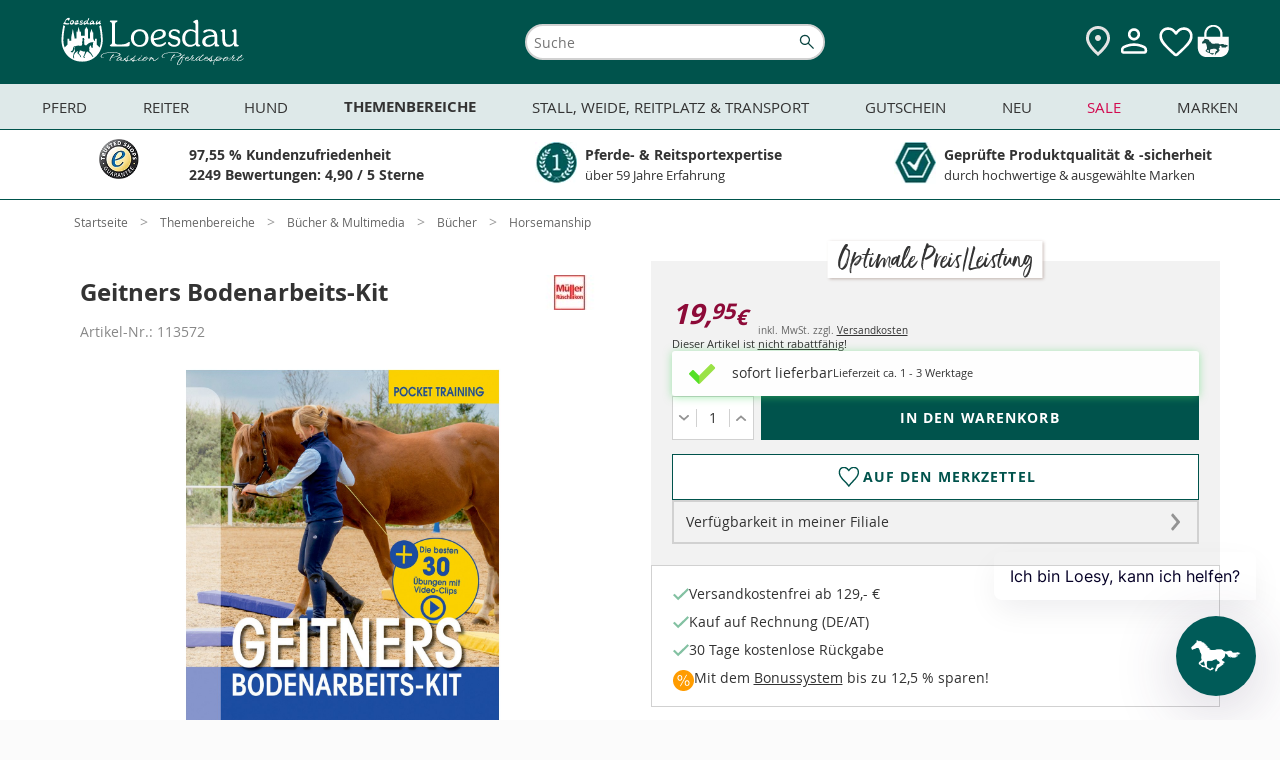

--- FILE ---
content_type: text/html; charset=UTF-8
request_url: https://www.loesdau.de/versandinformationen/uebersicht/?plain=1
body_size: 4255
content:
<!DOCTYPE html>
<html lang="de">
<head>
				<meta charset="utf-8">
	<base href="https://www.loesdau.de/">

	<meta name="referrer" content="origin">

        
	<title>Versandinformationen - Loesdau - Passion Pferdesport</title>

	<style type="text/css" id="skript_styles"></style>
	<script type='text/javascript'>
		
var shopId='loesdau',ToolUrl='https://l-static.de/tools/',sessID='l207gujd3keutdbdn0ecoj61st',themeURLimg='https://cdn.loesdau.de/oxid/shops/loesdau/de/default/images/2016/',abwGroesse='',activeSurvey=false,
    controllerName = 'content', sClass = controllerName, iServerTime = 1769675892;

setInterval(function() {iServerTime++}, 1000);

    var sDeploymentDate = '2026-01-28 08:35:43';

var shopID = '1', langID = 'de', domainURL = "https://www.loesdau.de/";

if( abwGroesse != "" ) { abwGroesse = '<div class="green-msg-inner">'+abwGroesse+'</div>'; }

var showVoucher = true, showTabletBar = true, bEnableTranslator = true, isGermanDeliveryCountry = false;

window.suggestmeyes_loaded = true;

document.getElementById('skript_styles').innerHTML = 'body .no_script { visibility: hidden; position: absolute; top: -200000px; left: -10000px; } .js_only { display: block !important } table.js_only { display: table !important } .inline.js_only { display: inline !important } .altDeliverAddressForm .radio_input.js_only { display: contents !important }';


    
    
    
    
    
    

        var tascSessionPlusVars = {};


if ("IntersectionObserver" in window) {
    var lazyImageObserver = new IntersectionObserver(function (entries, observer) {
        entries.forEach(function (entry) {
            if (entry.isIntersecting) {
                let lazyImage = entry.target;
                lazyImage.src = lazyImage.dataset.src;
                if (lazyImage.hasAttribute('data-srcset')) {
                    lazyImage.srcset = lazyImage.dataset.srcset;
                }
                try {
                    lazyImage.removeAttribute("data-src");
                    lazyImage.classList.remove('lazy-load', 'loading-image');
                    lazyImage.parentNode.classList.remove('loading');
                } catch(e) {console.log(e.message)};

                observer.unobserve(lazyImage);
            }
        });
    }, {rootMargin: "200px 0px 200px 0px"});
}

    
    var sLivechatWidget = 'melibo';


    var couponIdent = '';

	</script>

    <script>let currentEmosPrivacyMode = localStorage.getItem('emos_privacy') || '2';if (currentEmosPrivacyMode.toString() === '1') {localStorage.removeItem('emos_jcvid');} else {localStorage.removeItem('emos_privacy');localStorage.removeItem('emos_jcvid');currentEmosPrivacyMode = localStorage.getItem('emos_privacy') || '2';}</script>

	

                  <meta name="robots" content="noindex, follow">
        
  		<meta name="description" content="Versandinformationen">
    		<meta name="keywords" content="versandinformationen">
  
    	  
	  		<link rel="canonical" href="https://www.loesdau.de/versandinformationen/uebersicht/">
  
	<link rel='icon' type='image/png' href='//l-static.de/images/favicon.png' />
	<!--[if IE]><link rel='shortcut icon' href='//www.loesdau.de/favicon.ico' /><![endif]-->

  
		  

	
	<link rel="stylesheet" type="text/css" href="https://cdn.loesdau.de/out/loesdau/src/css/fonts.css?v=67" media="screen">
<link rel="stylesheet" type="text/css" href="https://cdn.loesdau.de/out/loesdau/src/css/2021/loesdau-desktop.css?v=67" media="screen">
<link rel="stylesheet" type="text/css" href="https://cdn.loesdau.de/out/loesdau/src/css/2024/loesdau.css?v=67" media="screen">
<link rel="stylesheet" type="text/css" href="" media="screen">

	
	


			<script type="text/javascript"><!--
	var ldEcondaAbTests = [];
	if( typeof(window.emos3) === "undefined" ) { window.emos3 = { stored : [], send : function(p){this.stored.push(p);} }; }
	window.emos3.defaults = {};
	window.emos3.defaults.content = "Content\/Versandinformationen";
	window.emos3.defaults.siteid = 1;
	window.emos3.defaults.countryid = "DE";
//--></script>
	
    
</head>
  <!-- OXID eShop Enterprise Edition, Version 6, Shopping Cart System (c) OXID eSales AG 2003 - 2026 - https://www.oxid-esales.com -->
<body id="top" >

	<div id="google_translate_element"></div>

				<div id="container" >
				
					

						
	<div>
		<h1 class="headline">Versandinformationen</h1>
		<style>
.slimbanner{background:#d20a50;color:#fff;text-align:center;font-weight:bold;padding:4px 15px;font-size:14px;}
</style><h1 class="headline">Versandinformationen</h1><div class="hr"></div><p class="intro-text">Wir versenden deine Bestellung mit der Deutschen Post / DHL (innerhalb Deutschland sowie International), der Österreichischen Post (innerhalb Österreich) oder per Spedition (Versand von Speditionsartikeln innerhalb Deutschland und Österreich) zu folgenden Konditionen:</p><h3 class="caption">Deutschland, Österreich & Luxemburg*</h3><table class='standard-table shippingcosts-table'>
<colgroup>
<col width="90%">
<col width="90">
</colgroup>
<tr>
<td>ab <span class="standard-shipping-costs">129</span> EUR Bestellwert (für Verbraucher, ausgenommen Speditionsware, Sperrgut und Futtermittel ab 10 kg.)</td>
<td class='textRechts'>0,00 EUR</td>
</tr>
<tr>
<td>Versandkosten-Pauschale</td>
<td class='textRechts'>5,99 EUR</td>
</tr>
<tr>
<td>Gutscheinversand per E-Mail zum Drucken</td>
<td class='textRechts'>0,00 EUR</td>
</tr>
<tr>
<td>Gutscheinversand per Post</td>
<td class='textRechts'>0,95 EUR</td>
</tr>
<tr>
<td>Versand von Speditionsartikeln mit Spedition (außer Luxemburg)</td>
<td class='textRechts'>59,99 EUR</td>
</tr>
<tr>
<td>Aufschlag für Sperrgut</td>
<td class='textRechts'>16,99 EUR</td>
</tr>
<tr>
<td style="border-bottom:none;">*Nach Luxemburg ist grundsätzlich kein Versand von Futtermitteln über 10kg möglich.</td>
</tr>
</table>
<h3 class="caption">International</h3><table class='standard-table shippingcosts-table'>
<colgroup>
<col width="90%">
<col width="90">
</colgroup>
<tr>
<th colspan='2' class='ALIGNCENTER'>Zone 1</th>
</tr>
<tr>
<td>Andorra, Belgien, Bulgarien, Dänemark, Estland, Finnland, Frankreich, Färöer, Griechenland, Grönland, Guernsey, Irland, Isle of Man, Italien, Jersey, Kroatien, Lettland, Liechtenstein, Litauen, Malta, Monaco, Niederlande, Polen, Portugal, Republik Zypern, Rumänien, Schweden, Schweiz, Slowakei, Slowenien, Spanien, Tschechien, Ungarn, Vatikanstadt, Vereinigtes Königreich</td>
<td class='textRechts'>19,99 EUR</td>
</tr>
<tr>
<th colspan='2' class='ALIGNCENTER'>Zone 2</th>
</tr>
<tr>
<td>Albanien, Armenien, Aserbaidschan, Bosnien und Herzegowina, Gibraltar, Island, Kasachstan, Mazedonien, Montenegro, Norwegen, San Marino, Türkei</td>
<td class='textRechts'>29,99 EUR</td>
</tr>
<tr>
<th colspan='2' class='ALIGNCENTER'>Zone 3</th>
</tr>
<tr>
<td>Ägypten, Algerien, Bahrain, Israel (nicht alle Gebiete), Jemen, Jordanien, Katar, Kuwait, Libanon, Libyen, Marokko, Oman, Serbien, Syrien, Tunesien, Ukraine</td>
<td class='textRechts'>39,99 EUR</td>
</tr>
<tr>
<th colspan='2' class='ALIGNCENTER'>Zone 4</th>
</tr>
<tr>
<td>
Alle nicht oben aufgeführten und nicht unten ausgeschlossenen Länder und Gebiete.
</td>
<td class='textRechts'>49,99 EUR</td>
</tr>
<tr>
<th colspan='2' class='ALIGNCENTER'>In folgende Länder und Gebiete können wir zurzeit leider nicht liefern:</th>
</tr>
<tr>
<td>
Benin, Elfenbeinküste, Equatorinal Guinea, Georgien, Irak, Iran, Kanada, Niger, Tonga, Tschad, USA, Russland, Weißrussland, Gaza, Westjordanland
</td>
<td class='textRechts'></td>
</tr>
</table>
<br>
<p class="content-text">Deine Fragen rund um Lieferung & Versandkosten beantwortet dir gerne das Loesdau Service-Team per E-Mail unter <a href="mailto:reiten@loesdau.de" class="mail" >reiten@loesdau.de</a>, telefonisch unter <a href="tel:+49747694990" ><span class="areacode">07476</span> 9499-0</a> oder per Fax unter der Nummer <a href="fax:+4974769499400" ><span class="areacode">07476</span> 9499-400</a>.</p>
	</div>

	<div style="display:none;"><script type="text/javascript">var emosTrackClicks = true;</script>

<div id="econdaScript"></div>
<script type="text/javascript">
    if( typeof(oEcondaScript) === "undefined" ) {
        var oEcondaScript = document.createElement("script");
                oEcondaScript.type = "text/javascript";
                oEcondaScript.async = true;
                oEcondaScript.src = "https://cdn.loesdau.de/modules/ldtracking/views/loesdau/emos3.js";
        document.getElementById("econdaScript").appendChild(oEcondaScript);
        document.getElementById("econdaScript").id = "econdaScriptLoaded";
    }
</script>
<script type="text/javascript"><!--
	var emospro = {};
	if( typeof(ldReferrer) !== 'undefined' && ldReferrer ) { emospro.customReferrer = ldReferrer; } 
	if( typeof(ldEcondaAbTests) === 'object' && ldEcondaAbTests.length ) { emospro.abtest = ldEcondaAbTests; }
	emospro.content = "Content\/Versandinformationen";
	emospro.siteid = 1;
	emospro.countryid = "DE";
	emospro.pageId = "e0c8976d5dae7eba9984c0d8db387b17";
	emospro.newsuid = "";
	window.emos3.send(emospro);
//-->
</script>
</div>
	</div>

		<div id="scripts_container">
	<script src="https://cdn.loesdau.de/out/loesdau/src/js/2020/jquery-3.6.0.min.js?v=49" type="text/javascript"></script>
	<script src="https://cdn.loesdau.de/out/loesdau/src/js/2020/loesdau-lang-de.js?v=4" type="text/javascript"></script>
	<script src="https://cdn.loesdau.de/out/loesdau/src/js/2020/loesdau-1-src.js?v=49" type="text/javascript"></script>
	<script src="https://cdn.loesdau.de/out/loesdau/src/js/2021/loesdau-desktop.js?v=49" type="text/javascript"></script>
	<script src="https://cdn.loesdau.de/out/loesdau/src/js/2020/popup-1-src.js?v=49" type="text/javascript"></script>
			<script>
$(document).ready(function() {
	//$("#morefilters_form").nudge({id: "filtersnudge", content: "Hier finden Sie weitere Filter.", position: 'bottom', arrow: true, delay: 1000, closeTimes: 1});
	$("#quicksearch").nudge({id: "searchnudge", content: "Nicht das passende gefunden? Mit der Loesdau-Suche findest du bestimmt das passende Produkt!", closeTimes: false, height: "100", width: "300", arrow: true, delay: 'exitWindow'});
	$('#quicksearch_input').focus(function() {
        	$('#searchnudge').find('.gray-x-small').click();
	});
});
</script>
	</div></body>
</html>

--- FILE ---
content_type: text/html; charset=UTF-8
request_url: https://www.loesdau.de/ihr-vorteil-das-loesdau-rabatt-und-bonussystem/
body_size: 3910
content:
<!DOCTYPE html>
<html lang="de">
<head>
				<meta charset="utf-8">
	<base href="https://www.loesdau.de/">

	<meta name="referrer" content="origin">

        
	<title>Ihr Vorteil: Das Loesdau Rabatt- und Bonussystem - Loesdau - Passion Pferdesport</title>

	<style type="text/css" id="skript_styles"></style>
	<script type='text/javascript'>
		
var shopId='loesdau',ToolUrl='https://l-static.de/tools/',sessID='l207gujd3keutdbdn0ecoj61st',themeURLimg='https://cdn.loesdau.de/oxid/shops/loesdau/de/default/images/2016/',abwGroesse='',activeSurvey=false,
    controllerName = 'content', sClass = controllerName, iServerTime = 1769675892;

setInterval(function() {iServerTime++}, 1000);

    var sDeploymentDate = '2026-01-28 08:35:43';

var shopID = '1', langID = 'de', domainURL = "https://www.loesdau.de/";

if( abwGroesse != "" ) { abwGroesse = '<div class="green-msg-inner">'+abwGroesse+'</div>'; }

var showVoucher = true, showTabletBar = true, bEnableTranslator = true, isGermanDeliveryCountry = false;

window.suggestmeyes_loaded = true;

document.getElementById('skript_styles').innerHTML = 'body .no_script { visibility: hidden; position: absolute; top: -200000px; left: -10000px; } .js_only { display: block !important } table.js_only { display: table !important } .inline.js_only { display: inline !important } .altDeliverAddressForm .radio_input.js_only { display: contents !important }';


    
    
    
    
    
    

        var tascSessionPlusVars = {};


if ("IntersectionObserver" in window) {
    var lazyImageObserver = new IntersectionObserver(function (entries, observer) {
        entries.forEach(function (entry) {
            if (entry.isIntersecting) {
                let lazyImage = entry.target;
                lazyImage.src = lazyImage.dataset.src;
                if (lazyImage.hasAttribute('data-srcset')) {
                    lazyImage.srcset = lazyImage.dataset.srcset;
                }
                try {
                    lazyImage.removeAttribute("data-src");
                    lazyImage.classList.remove('lazy-load', 'loading-image');
                    lazyImage.parentNode.classList.remove('loading');
                } catch(e) {console.log(e.message)};

                observer.unobserve(lazyImage);
            }
        });
    }, {rootMargin: "200px 0px 200px 0px"});
}

    
    var sLivechatWidget = 'melibo';


    var couponIdent = '';

	</script>

    <script>let currentEmosPrivacyMode = localStorage.getItem('emos_privacy') || '2';if (currentEmosPrivacyMode.toString() === '1') {localStorage.removeItem('emos_jcvid');} else {localStorage.removeItem('emos_privacy');localStorage.removeItem('emos_jcvid');currentEmosPrivacyMode = localStorage.getItem('emos_privacy') || '2';}</script>

	

                  <meta name="robots" content="noindex, follow">
        
  		<meta name="description" content="Ihr Vorteil: Das Loesdau Rabatt- und Bonussystem">
    		<meta name="keywords" content="ihr, vorteil, loesdau, rabatt-, bonussystem">
  
    	  
	  		<link rel="canonical" href="https://www.loesdau.de/ihr-vorteil-das-loesdau-rabatt-und-bonussystem/">
  
	<link rel='icon' type='image/png' href='//l-static.de/images/favicon.png' />
	<!--[if IE]><link rel='shortcut icon' href='//www.loesdau.de/favicon.ico' /><![endif]-->

  
		  

	
	<link rel="stylesheet" type="text/css" href="https://cdn.loesdau.de/out/loesdau/src/css/fonts.css?v=67" media="screen">
<link rel="stylesheet" type="text/css" href="https://cdn.loesdau.de/out/loesdau/src/css/2021/loesdau-desktop.css?v=67" media="screen">
<link rel="stylesheet" type="text/css" href="https://cdn.loesdau.de/out/loesdau/src/css/2024/loesdau.css?v=67" media="screen">
<link rel="stylesheet" type="text/css" href="" media="screen">

	
	


			<script type="text/javascript"><!--
	var ldEcondaAbTests = [];
	if( typeof(window.emos3) === "undefined" ) { window.emos3 = { stored : [], send : function(p){this.stored.push(p);} }; }
	window.emos3.defaults = {};
	window.emos3.defaults.content = "Content\/Ihr Vorteil: Das Loesdau Rabatt- und Bonussystem";
	window.emos3.defaults.siteid = 1;
	window.emos3.defaults.countryid = "DE";
//--></script>
	
    
</head>
  <!-- OXID eShop Enterprise Edition, Version 6, Shopping Cart System (c) OXID eSales AG 2003 - 2026 - https://www.oxid-esales.com -->
<body id="top" class="horse">

	<div id="google_translate_element"></div>

				<div id="container" class="loesdau-logo">
				
					

				<h1 class="headline">Rabatt- und Bonussystem</h1><div class="hr"></div><h2 class="subline">Bei Loesdau erhältst du bis zu 12,5 % Rabatt auf deine Einkäufe!</h2><p class="content-text">Egal, ob in einer einzigen Bestellung oder über das ganze Jahr verteilt:<br />Bei Loesdau erhältst du tolle Rabatte!</p><div></div><div></div><img class='bonussystem-image' src="https://cdn.loesdau.de/oxid/shops/loesdau/de/default/images/content/rabatte1.png" alt='Satte Rabatte bekommst du bei deinen größeren Einkäufen!' />
<h2 class="subline">Der Loesdau Sofortrabatt</h2><p class="content-text"><span dir="ltr">Bei uns erhältst du bereits ab einem ersten Einkauf in Höhe von 250 € einmalig satte 5 % Sofortrabatt.</span></p><h2 class="subline">Das Loesdau Bonussystem</h2><p class="content-text"><span dir="ltr">Wir summieren alle Rechnungen eines Kalenderjahres. Wenn diese einen gewissen Warenwert überschritten haben, ziehen wir dir nach unserer Staffelung bei Folgerechnungen die Rabatte ab.<br /><b>Die erreichte Rabattstufe gilt für dich sogar noch im Folgejahr!</b><br /> Bitte beachte, dass die gewährten Rabatte online nicht angezeigt und erst bei Rechnungsstellung abgezogen werden.</span></p>
<p class="content-text">Unsere Rabattstaffel:</p><div><ul class="content-list"><li>500€ = 5%</li><li>1.000€ = 7,5%</li><li>2.000€ = 10%</li><li>10.000€ = 12,5%</li></ul><div><p class="content-text"><b>Viel Spaß beim Sparen!</b></p></div></div><div></div><p class="content-text">&nbsp;</p>
<p class="SMALL content-text"><span dir="ltr">*Für das Bonussystem gelten folgende Regelungen: Der wesentliche Warenwert errechnet sich aus deinen Einkäufen abzüglich retournierter Ware. Von den Rabatten ausgeschlossen ist folgendes: Deckenwaschservice, Stickservice, Sattelanprobe vor Ort, Bücher, Zeitschriften, Kalender, Bild-, Ton- und Datenträger, Futtermittel, Zusatzfutter, Lebensmittel, Gutscheine, Dienstleistungen und Reparaturen. Messekäufe können leider nicht berücksichtigt werden. Der aktuell geltende „Sofortrabatt“ bzw. die bereits auf dem Kundenkonto registrierten Umsätze können jederzeit unter Vorlage der LoesdauCard erfragt werden bzw. im Online-Kundenkonto und der Loesdau-App eingesehen werden. Umsätze in unseren Pferdesporthäusern können wir nur berücksichtigen, wenn du als Kunde registriert bist oder eine LoesdauCard besitzt</span></p>
		<div style="display:none;"><script type="text/javascript">var emosTrackClicks = true;</script>

<div id="econdaScript"></div>
<script type="text/javascript">
    if( typeof(oEcondaScript) === "undefined" ) {
        var oEcondaScript = document.createElement("script");
                oEcondaScript.type = "text/javascript";
                oEcondaScript.async = true;
                oEcondaScript.src = "https://cdn.loesdau.de/modules/ldtracking/views/loesdau/emos3.js";
        document.getElementById("econdaScript").appendChild(oEcondaScript);
        document.getElementById("econdaScript").id = "econdaScriptLoaded";
    }
</script>
<script type="text/javascript"><!--
	var emospro = {};
	if( typeof(ldReferrer) !== 'undefined' && ldReferrer ) { emospro.customReferrer = ldReferrer; } 
	if( typeof(ldEcondaAbTests) === 'object' && ldEcondaAbTests.length ) { emospro.abtest = ldEcondaAbTests; }
	emospro.content = "Content\/Ihr Vorteil: Das Loesdau Rabatt- und Bonussystem";
	emospro.siteid = 1;
	emospro.countryid = "DE";
	emospro.pageId = "a1b0650904e82b66f7bc592fd74ff7bd";
	emospro.newsuid = "";
	window.emos3.send(emospro);
//-->
</script>
</div>
		</div>

		<div id="scripts_container">
	<script src="https://cdn.loesdau.de/out/loesdau/src/js/2020/jquery-3.6.0.min.js?v=49" type="text/javascript"></script>
	<script src="https://cdn.loesdau.de/out/loesdau/src/js/2020/loesdau-lang-de.js?v=4" type="text/javascript"></script>
	<script src="https://cdn.loesdau.de/out/loesdau/src/js/2020/loesdau-1-src.js?v=49" type="text/javascript"></script>
	<script src="https://cdn.loesdau.de/out/loesdau/src/js/2021/loesdau-desktop.js?v=49" type="text/javascript"></script>
	<script src="https://cdn.loesdau.de/out/loesdau/src/js/2020/popup-1-src.js?v=49" type="text/javascript"></script>
			<script>
$(document).ready(function() {
	//$("#morefilters_form").nudge({id: "filtersnudge", content: "Hier finden Sie weitere Filter.", position: 'bottom', arrow: true, delay: 1000, closeTimes: 1});
	$("#quicksearch").nudge({id: "searchnudge", content: "Nicht das passende gefunden? Mit der Loesdau-Suche findest du bestimmt das passende Produkt!", closeTimes: false, height: "100", width: "300", arrow: true, delay: 'exitWindow'});
	$('#quicksearch_input').focus(function() {
        	$('#searchnudge').find('.gray-x-small').click();
	});
});
</script>
	</div></body>
</html>


--- FILE ---
content_type: image/svg+xml
request_url: https://www.loesdau.de/out/loesdau/img/svg/iconset-details.svg?v=7
body_size: 3806
content:
<svg xmlns="http://www.w3.org/2000/svg"><symbol id="svg-besticken-logo" viewBox="0 0 8.54 9.12"><path fill="#333" d="M0 0h8.54v9.12H0z"/><path fill="#e32479" d="M1 4.58c.17.12 1.9 2.78 3.19 3-.24-.15-2.07-2.85-3.19-3z"/><path fill="#e32479" d="M4.36 4.55c-.19.13-2.21 2.81-3.52 3 .26-.15 2.39-2.88 3.52-3z"/><path fill="#e32479" d="M1.06 1.58c.17.13 1.9 2.78 3.19 3-.25-.15-2.08-2.85-3.19-3z"/><path fill="#e32479" d="M4.41 1.55c-.18.13-2.21 2.82-3.52 3 .26-.15 2.39-2.89 3.52-3zm-.14 3.03c.17.12 1.89 2.78 3.18 3-.24-.15-2.07-2.85-3.18-3z"/><path fill="#e32479" d="M7.58 4.55c-.18.13-2.21 2.81-3.52 3 .26-.15 2.39-2.88 3.52-3z"/><path fill="#e32479" d="M4.36 1.58c.17.13 1.9 2.78 3.19 3-.25-.15-2.08-2.85-3.19-3z"/><path fill="#e32479" d="M7.71 1.55c-.18.13-2.21 2.82-3.52 3 .26-.15 2.4-2.89 3.52-3z"/></symbol><symbol id="svg-icon-battery" viewBox="18 18 47 49"><path fill="#585857" d="M36.363 21.906v-3.83h11.56v3.83zm-8.147 43.368v-30.2h27.85v30.2z"/><path fill="none" stroke="#575756" stroke-miterlimit="10" stroke-width="2" d="M28.213 65.276v-42.37h27.85v42.37z"/></symbol><symbol id="svg-icon-book" viewBox="0 0 85 85"><path fill="#585857" d="M23.9 18.3S44 15 52 19v33.8c-4.6-2.3-28.1-.1-28.1-.1V18.3z"/><path fill="#585857" d="M52 54.2c-.2 0-.4-.1-.6-.2-11.1-2.4-18.4-.8-27.4 0-.4 0-.8-.1-1.1-.4-.3-.3-.5-.6-.5-1V18.2c0-.7.5-1.3 1.2-1.4.8-.1 20.5-4.5 29 .9.5.3.8.7.8 1.3v33.8c0 .5-.3 1-.7 1.2-.2.2-.4.2-.7.2zM25.3 19.5v31.6c5-.4 19.1-1.4 25.3-.2v-31c-6.8-2.7-21.1-1-25.3-.4z"/><path fill="#585857" d="M80.1 18.3S60 15 52 19v33.8c4.6-2.3 28.1-.1 28.1-.1V18.3z"/><path fill="#585857" d="M52 54.2c-.3 0-.5-.1-.7-.2-.4-.3-.7-.7-.7-1.2V19c0-.5.3-1 .8-1.3 8.2-5.3 28.2-1 29-.9.7.1 1.2.7 1.2 1.4v34.4c0 .4-.2.8-.5 1-.3.3-.7.4-1.1.4-9-.8-17.9-2.2-27.4 0-.2.1-.4.2-.6.2zm10.2-3.9c6.3 0 13.3.5 16.6.8V19.5c-4.2-.6-18.5-2.3-25.3.4v31c2.1-.4 5.3-.6 8.7-.6zM4.8 62.6c-1 0-2-.4-2.7-1.1-.7-.7-1.1-1.7-1.1-2.7 0-1.1.5-2.2 1.3-3L16 42.2l.3-.3c-3.2-5.6-2.3-12.6 2.3-17.1 2.7-2.7 6.3-4.2 10.1-4.2s7.4 1.5 10.1 4.2c2.7 2.7 4.2 6.3 4.2 10.1s-1.5 7.4-4.2 10.1c-2.7 2.7-6.3 4.2-10.1 4.2-2.4 0-4.8-.6-6.9-1.7-.1.1-.2.3-.3.4L7.8 61.3c-.8.9-1.9 1.3-3 1.3zm23.9-37.5c-2.6 0-5.1 1-7 2.9-1.9 1.9-2.9 4.3-2.9 6.9 0 2.6 1 5.1 2.9 6.9 1.9 1.9 4.3 2.9 7 2.9 2.6 0 5.1-1 7-2.9 1.9-1.9 2.9-4.3 2.9-6.9 0-2.6-1-5.1-2.9-6.9-1.9-1.9-4.4-2.9-7-2.9z"/><path fill="#fff" d="M28.7 21.1c3.5 0 7.1 1.3 9.8 4 5.4 5.4 5.4 14.1 0 19.4-2.7 2.7-6.2 4-9.7 4-2.4 0-4.8-.6-7-1.9-.2.2-.3.5-.5.7L7.5 61c-.8.8-1.7 1.2-2.7 1.2-.8 0-1.7-.3-2.3-1-1.4-1.4-1.3-3.6.2-5l13.6-13.6c.2-.2.4-.3.6-.5-3.3-5.3-2.6-12.3 2-16.9 2.7-2.7 6.2-4.1 9.8-4.1m0 24.1c2.7 0 5.3-1 7.3-3 4-4 4-10.5 0-14.6-2-2-4.7-3-7.3-3-2.7 0-5.3 1-7.3 3-4 4-4 10.5 0 14.6 2 2 4.6 3 7.3 3m0-25.1c-4 0-7.7 1.5-10.5 4.3-4.7 4.6-5.7 11.7-2.6 17.4L2 55.4c-.9.9-1.5 2.1-1.5 3.4 0 1.1.5 2.2 1.3 3 .8.8 1.9 1.3 3 1.3 1.2 0 2.4-.5 3.4-1.5L21.8 48l.1-.1c2.1 1.1 4.4 1.6 6.7 1.6 3.9 0 7.7-1.5 10.5-4.3s4.3-6.5 4.3-10.4c0-3.9-1.5-7.6-4.3-10.4-2.8-2.7-6.5-4.3-10.4-4.3zm0 24.1c-2.5 0-4.9-1-6.6-2.7-1.8-1.8-2.7-4.1-2.7-6.6s1-4.8 2.7-6.6c1.8-1.8 4.1-2.7 6.6-2.7s4.9 1 6.6 2.7c1.8 1.8 2.7 4.1 2.7 6.6s-1 4.8-2.7 6.6c-1.8 1.7-4.1 2.7-6.6 2.7z"/><path fill="#fff" d="M25.3 25.6c1.3-.6 1.9-1 3.5-1 5.7 0 10.3 4.6 10.3 10.3s-4.6 10.3-10.3 10.3c-1.6 0-2.1-.4-3.5-1V25.6z"/></symbol><symbol id="svg-icon-data" viewBox="18 18 47 49"><path fill="#585857" d="M45.6 17.48H24.68v49.38H59.6V31.48h-14z" clip-rule="evenodd"/><path fill="#fff" d="M46.1 30.98V18.69l12.29 12.29z" clip-rule="evenodd"/><path fill="#585857" d="m46.6 19.9 10.59 10.59H46.6V19.9m-1-2.42v14h14l-14-14z"/></symbol><symbol id="svg-icon-play" viewBox="23 23 38 38"><path fill="#575756" fill-rule="evenodd" d="m38.35 32.42 12.2 9.83-12.25 9.89.05-19.72zm3.79-8.75c10.22 0 18.5 8.28 18.5 18.5s-8.28 18.5-18.5 18.5-18.5-8.28-18.5-18.5 8.28-18.5 18.5-18.5z"/></symbol><symbol id="svg-icon-quality-promise-circle" viewBox="0 0 42 42"><path fill="none" stroke="#bca00b" stroke-dasharray="3.926,3.926" stroke-width="1.5" d="M40.75 20.75c0 11.046-8.954 20-20 20s-20-8.954-20-20 8.954-20 20-20 20 8.954 20 20z"/><path fill="none" stroke="#bca00b" stroke-dasharray="4.058,4.058" stroke-width="1.5" d="M20.75 6.536c7.85 0 14.214 6.364 14.214 14.214S28.6 34.964 20.75 34.964 6.536 28.6 6.536 20.75 12.9 6.536 20.75 6.536z"/><path fill="#bca00b" d="M14.112 27c1.5-.196 2.953.01 4.417.29 1.613.31 3.21.696 4.9.37 1.52-.288 2.64-1.015 3.34-2.36.305-.578.077-.986-.572-1.016-.5-.02-1-.02-1.494.067-2.15.377-4.242.336-6.263-.603-1-.464-1.314-.937-1.035-2.005a11.65 11.65 0 0 1 1.901-3.984c.77-1.036 1.84-1.706 3.19-1.738 1.175-.025 1.65.625 1.335 1.733-.04.15-.11.288-.134.437-.077.413.083.557.478.44.145-.046.29-.113.43-.18 2.02-1.02 2.824-3.144 2.902-5.123.02-.514-.29-.89-.784-1.02-.63-.16-1.273-.243-1.912-.356-2.036.082-3.737.82-5.138 2.237-1.562 1.572-2.624 3.433-3.367 5.49-.443 1.237-1.076 2.345-2.143 3.18-.903.706-1.304 1.675-1.407 2.78-.08.88.49 1.484 1.355 1.365"/></symbol><symbol id="svg-icon-quality-promise-crown" viewBox="0 0 43 40"><path fill="#bca00b" fill-rule="evenodd" d="M36.424 32.232H5.762l-.04-.203L2.38 14.423l8.698 7.393c.208.176.487.26.75.215a.94.94 0 0 0 .662-.428l8.602-13.516 8.602 13.516a.94.94 0 0 0 .657.428.96.96 0 0 0 .758-.215l8.695-7.393-3.38 17.81zM5.926 37.604H36.26V34.13H5.926v3.475zm2.707-20.8a18.8 18.8 0 0 1 6.459-3.825l.83-.287-4.443 6.984-3.105-2.64.26-.233zm10.723-13.16a1.74 1.74 0 0 1 1.737-1.737 1.74 1.74 0 0 1 1.737 1.737 1.74 1.74 0 0 1-1.737 1.739 1.74 1.74 0 0 1-1.737-1.739zm7.737 9.335c2.37.817 4.605 2.14 6.462 3.825l.26.233-3.105 2.638-4.446-6.99.83.293zm14.622-1.828h-.002a.94.94 0 0 0-1.09.1l-5.358 4.555-.163-.154c-2.867-2.685-6.364-4.473-10.15-5.203l-.105-.02-2.233-3.47.23-.13c1.18-.677 1.883-1.886 1.883-3.183A3.64 3.64 0 0 0 21.093 0a3.64 3.64 0 0 0-3.635 3.634 3.65 3.65 0 0 0 1.834 3.155l.228.13-.1.25-2.066 3.242-.103.02a20.46 20.46 0 0 0-10.14 5.175l-.163.152-.206-.1-5.188-4.41a.97.97 0 0 0-.625-.221.905.905 0 0 0-.463.122.95.95 0 0 0-.459.998l4.008 21.054.004 5.36a.95.95 0 0 0 .948.948h32.23a.95.95 0 0 0 .949-.947l.001-5.265 4-21.15a.95.95 0 0 0-.453-.997z"/></symbol><symbol id="svg-icon-quality-promise-helmet" viewBox="0 0 46 41"><path fill="#bca00b" d="M22.93 19.963c.906 0 1.644-.737 1.644-1.643a1.646 1.646 0 0 0-3.289 0c0 .906.738 1.643 1.645 1.643"/><path fill="#bca00b" d="m2.515 24.133 5.04-2.857.03-.508a25.15 25.15 0 0 1 2.67-9.036c3.122-5.877 8.225-8.857 15.16-8.857 7.137 0 11.6 3.994 14.105 7.345 3.077 4.13 4.454 8.962 4.454 11.917 0 1.526-.366 2.16-.563 2.16-.673 0-1.605-.125-2.512-.26l-2.068-.34-1.767-.295c-2.548-.414-6.01-.913-10.185-1.084a63.873 63.873 0 0 0-3.45-.064c-4.025.022-8.15.38-12.345 1.077-.017.005-1.875.48-3.95.77-2.697.38-4.004.222-4.618.032m38.5-15.032c-2.753-3.696-7.696-8.1-15.6-8.1-9.6 0-14.45 5.376-16.836 9.886-2.098 3.963-2.676 7.875-2.822 9.252L0 23.402l.1.64c.094.606.432 1.117.98 1.478.697.46 1.766.685 3.268.685 2.92 0 6.494-.875 7.15-1.044a75.84 75.84 0 0 1 11.944-1.032c1.2-.01 2.3.014 3.358.063 4.074.168 7.465.655 9.963 1.06l1.76.295 2.098.346c.973.145 1.986.28 2.794.28.734 0 2.44-.394 2.44-4.036 0-3.266-1.492-8.563-4.825-13.037"/><path fill="#bca00b" d="M27.462 19.963c.906 0 1.644-.737 1.644-1.643s-.738-1.643-1.644-1.643-1.643.737-1.643 1.643.738 1.643 1.643 1.643m12.1 5.89c-1.563 3.53-5.45 9.583-13.913 10.43l-1.228.123.474-1.14c1.64-3.948 2.23-8.467 2.438-10.808l.033-.385-.55-.03-1.218-.038-.35-.007-.032.348c-.293 3.23-1.386 11.128-5.218 14.686l-.387.387 1.248 1.222.307.202.262-.246a11.7 11.7 0 0 0 1.553-1.789l.22-.3h.483c11.355 0 16.317-8.484 17.924-12.13l.2-.453-2.13-.327-.117.266z"/></symbol><symbol id="svg-icon-table" viewBox="21 21 42 42"><path fill="#808181" fill-rule="evenodd" d="M21.76 21.84h13.59v6.79H21.76z" clip-rule="evenodd"/><path fill="#585857" d="M35.75 29.04h-14.4v-7.61h14.41v7.61zm-13.58-.82h12.77v-5.98H22.17v5.98z"/><path fill="#808181" fill-rule="evenodd" d="M35.35 21.84h13.59v6.79H35.35z" clip-rule="evenodd"/><path fill="#585857" d="M49.34 29.04h-14.4v-7.61h14.41v7.61zm-13.59-.82h12.77v-5.98H35.75v5.98z"/><path fill="#808181" fill-rule="evenodd" d="M48.93 21.84h13.59v6.79H48.93z" clip-rule="evenodd"/><path fill="#585857" d="M62.93 29.04H48.52v-7.61h14.41v7.61zm-13.59-.82h12.77v-5.98H49.34v5.98z"/><path fill="#fff" fill-rule="evenodd" d="M21.76 28.54h13.59v11.32H21.76z" clip-rule="evenodd"/><path fill="#585857" d="M35.75 40.27h-14.4V28.13h14.41v12.14zm-13.58-.82h12.77v-10.5H22.17v10.5z"/><path fill="#fff" fill-rule="evenodd" d="M35.35 28.54h13.59v11.32H35.35z" clip-rule="evenodd"/><path fill="#585857" d="M49.34 40.27h-14.4V28.13h14.41v12.14zm-13.59-.82h12.77v-10.5H35.75v10.5z"/><path fill="#fff" fill-rule="evenodd" d="M48.93 28.54h13.59v11.32H48.93z" clip-rule="evenodd"/><path fill="#585857" d="M62.93 40.27H48.52V28.13h14.41v12.14zm-13.59-.82h12.77v-10.5H49.34v10.5z"/><path fill="#fff" fill-rule="evenodd" d="M21.76 39.86h13.59v11.32H21.76z" clip-rule="evenodd"/><path fill="#585857" d="M35.75 51.59h-14.4V39.45h14.41v12.14zm-13.58-.82h12.77v-10.5H22.17v10.5z"/><path fill="#fff" fill-rule="evenodd" d="M35.35 39.86h13.59v11.32H35.35z" clip-rule="evenodd"/><path fill="#585857" d="M49.34 51.59h-14.4V39.45h14.41v12.14zm-13.59-.82h12.77v-10.5H35.75v10.5z"/><path fill="#fff" fill-rule="evenodd" d="M48.93 39.86h13.59v11.32H48.93z" clip-rule="evenodd"/><path fill="#585857" d="M62.93 51.59H48.52V39.45h14.41v12.14zm-13.59-.82h12.77v-10.5H49.34v10.5z"/><path fill="#fff" fill-rule="evenodd" d="M21.76 51.18h13.59V62.5H21.76z" clip-rule="evenodd"/><path fill="#585857" d="M35.75 62.92h-14.4V50.77h14.41v12.15zm-13.58-.82h12.77V51.6H22.17v10.5z"/><path fill="#fff" fill-rule="evenodd" d="M35.35 51.18h13.59V62.5H35.35z" clip-rule="evenodd"/><path fill="#585857" d="M49.34 62.92h-14.4V50.77h14.41v12.15zm-13.59-.82h12.77V51.6H35.75v10.5z"/><path fill="#fff" fill-rule="evenodd" d="M48.93 51.18h13.59V62.5H48.93z" clip-rule="evenodd"/><path fill="#585857" d="M62.93 62.92H48.52V50.77h14.41v12.15zm-13.59-.82h12.77V51.6H49.34v10.5z"/></symbol><symbol id="svg-icon-used" viewBox="20 20 45 45"><path fill="#585857" d="M20.6 19.3h45.1v47H20.6z"/><path fill="#fff" d="M34.2 23.1c-.6 1.1-1.2 2.2-2 3.2-.7 1-1.5 2-2.3 2.9-.8.9-1.6 1.9-2.5 2.7-.9.9-1.8 1.7-2.8 2.5.6-1.1 1.2-2.2 2-3.2.7-1 1.5-2 2.3-2.9.8-.9 1.6-1.9 2.5-2.7.9-.9 1.8-1.7 2.8-2.5zm5.8.1-4.2 6-4.3 5.9c-1.4 2-2.8 4-4.3 5.9-1.6 1.9-3.2 3.7-5 5.4l-.1-.1c1.2-2.2 2.5-4.2 3.9-6.2s3-3.8 4.6-5.7l4.6-5.7 4.7-5.6.1.1zm5.5-1.7c-1.2 2.1-2.6 4.1-3.9 6.1-1.4 2-2.8 3.9-4.3 5.9l-4.5 5.7c-1.6 1.9-3.1 3.7-4.9 5.4 1.2-2.1 2.6-4.1 3.9-6.1 1.4-2 2.8-3.9 4.3-5.9l4.5-5.7c1.6-1.8 3.2-3.7 4.9-5.4zm3.5 4.7c-.8 1.7-1.8 3.4-2.8 4.9-1 1.6-2.1 3.1-3.3 4.6-1.2 1.5-2.4 2.9-3.6 4.3-1.3 1.4-2.6 2.8-4.1 4 .8-1.7 1.8-3.4 2.8-4.9 1-1.6 2.1-3.1 3.3-4.6 1.2-1.5 2.4-2.9 3.6-4.3 1.3-1.4 2.6-2.7 4.1-4zM36.9 37.7c-1.9 2.9-4 5.7-6 8.5-1 1.4-1.9 2.9-3.1 4.2-1.1 1.3-2.3 2.6-3.7 3.7L24 54c.7-1.6 1.7-3.1 2.7-4.5 1-1.4 2.2-2.7 3.3-4 2.2-2.6 4.5-5.3 6.8-7.8h.1zm26.6 6.1C63 45 62.3 46 61.6 47s-1.5 2-2.3 2.9c-.8.9-1.6 1.9-2.5 2.7-.9.9-1.8 1.7-2.8 2.5.6-1.1 1.2-2.2 2-3.2.7-1 1.5-2 2.3-2.9.8-.9 1.6-1.9 2.5-2.7.8-.9 1.7-1.7 2.7-2.5zm-3.1 8c-.6 1.1-1.3 2.2-1.9 3.3l-2 3.3c-.7 1.1-1.2 2.3-2.1 3.2-.8.9-1.8 1.8-3 2.5l-.1-.1c.3-1.3.9-2.5 1.5-3.6s1.6-2 2.4-3l2.5-2.9c.8-.9 1.7-1.9 2.5-2.8l.2.1z"/></symbol></svg>

--- FILE ---
content_type: application/javascript; charset=utf-8
request_url: https://cdn.loesdau.de/out/loesdau/src/js/2020/loesdau-lang-de.js?v=4
body_size: 1805
content:
var i18n = {
	back: 'zurück',
	close: 'schließen',
	toCart: 'zum Warenkorb',
	addToCart: 'in den Warenkorb',
	preview: 'Vorschau',
	toMemolist: 'zum Merkzettel',
	toWishlist: 'zum Wunschzettel',
	checkRedText: 'Bitte überprüfe die rot hervorgehobenen Felder.',
	addedToCart: ' in den Warenkorb gelegt.',
	//notAddedToCart: 'Der Artikel konnte deinem Warenkorb nicht hinzugefügt werden!',
	moreFiltersNudge: 'Hier findest du noch weitere Filter wie ',
	notAddedToCart: ' konnte nicht in den Warenkorb gelegt werden.',
	maxBasketAmount: 'Die maximale Anzahl für diesen Artikel beträgt %i Stück!',
	fillOutMin: 'Bitte fülle mindestens eine Zeile aus.',
	noArticlesFound: 'Leider keine Artikel gefunden',
	previewLoading: 'Laden...',
	passwordsNotMatch: 'Passwörter stimmen nicht überein!',
	passwordsTooShort: 'Dein Passwort muss aus mindestens 6 Zeichen bestehen.',
	videoPlayVideo: 'Video abspielen',
	zoomImage: 'Bild vergrößern',
	zoomImageNewWindow: 'Bild vergrößern',
	zoomStartZoom: 'zum Vergrößern bewegst du den Mauszeiger über das Bild, oder klickst auf die Lupe',
	zoomStartZoomIDevice: 'zum Vergrößern verwendest du die Zoom-Funktion deines Gerätes',
	zoomUseDeviceZoom: 'verwende die Zoom-Funktion deines Gerätes',
	noProductsViewedYet: 'Du hast dir bisher noch keine Produkte angesehen!',
	errorPLZ5Digits: 'Bitte gib deine 5-stellige Postleitzahl ein (Deutschland), oder wähle ein anderes Land aus.',
	errorCVC: 'Bitte gib im Feld Kartenprüfwert den aus %NUMCHARS% Ziffern bestehenden Kartenprüfwert ein.',
	errorCCNumber: 'Bei deiner Kreditkartennummer stimmt etwas nicht. Bitte überprüfe deine Eingabe.',
	errorBank22Digits: "Die deutsche IBAN muss immer 22-stellig sein.",
	errorWrongIBAN: "Diese IBAN ist nicht korrekt, bitte überprüfe deine Eingabe.",
	errorBankNotFound: "Der Bankname konnte anhand deiner IBAN nicht ermittelt werden.",
	errorBankBICNotFound: 'BIC nicht gefunden!',
	errorNoHouseNumber: 'Bitte gib eine Hausnummer ein.',
	hintSattelschrankNachnahme: "Eine Lieferung per Nachnahme ist bei der Bestellung von Sattelschr&auml;nken leider nicht m&ouml;glich!",
	linkBackToSearch: '&lt; zurück zur Suche',
	bpButtonToDeliveryForm: 'weiter zur Lieferadresse',
	bpButtonToPaymentForm: 'weiter zu Versand & Zahlung',
	bpCompany: 'Firma/Verein',
	bpContactPerson: 'Ansprechpartner:',
	bpAddress: 'Adresse:',
	bpPhone: 'Telefon:',
	bpOldAddress: 'Alte Anschrift:',
	bpAdditionalAddress: 'Adresszusatz',
	bpDeleteAddressHint: "Möchtest du diese Adresse wirklich löschen?",
	bpLoadAddressError: "Die Adresse konnte nicht geladen werden",
	hintNoCookies: 'Bitte aktiviere Cookies in deinem Browser, da sonst keine Bestellung möglich ist.',
	hintPleaseEnterSearchOrNumber: 'Bitte gib einen Suchbegriff oder eine Artikelnummer ein.',
	newWishlist: '>> neuer Wunschzettel',
	pleaseChoose: 'Bitte wähle',
	hintLoginSuccess: 'Login erfolgreich... einen Augenblick bitte...',
	hintPleaseWait: 'einen Augenblick bitte...',
	hintKtoOnlyNumbers: "Bitte gib im Feld \"Konto-Nr.\" nur Zahlen ein.\n",
	hintBlzOnlyNumbers: "Bitte gib im Feld \"BLZ\" nur Zahlen ein.\n",
	hintBlzEigthNumbers: "Bitte gib deine 8-stellige Bankleitzahl ein.\n",
	hintEnteredBlzNotFound: "Die eingegebene Bankleitzahl konnte nicht gefunden werden.\n",
	closeWindow: 'Fenster schließen',
	chooseOtherCity: 'anderen Ort wählen',
	hintValueLeftForOrder: 'Um deine Bestellung aufzugeben fehlt nur noch ein Warenwert von ',
	mandatoryField: 'Dies ist ein Pflichtfeld.',
	chooseValue: 'Bitte wähle einen Betrag',
	pleaseNoEmojis: 'Bitte verwende in deinem Grußtext keine Sonderzeichen.',
	voucherTextTooLong: 'Der eingegebene Grußtext darf die maximale Höhe nicht überschreiten',
	checkAllFields: 'Bitte überprüfe deine Eingabe',
	voucherCodeEmpty: 'Bitte gib deinen Gutscheincode ein.',
	continueShopping: 'weiter einkaufen',
	postNumLength: 'Bitte gib eine 6- bis 10-stellige PostNummer ein.',
	packstationLength: 'Bitte gib die 3-stellige Nummer deiner Packstation ein.',
	firstnameLength: 'Bitte gib einen vollständigen Vornamen an.',
	lastnameLength: 'Bitte gib einen vollständigen Nachnamen an.',
	invalidEmailAddress: 'Bitte gib eine gültige E-Mail-Adresse ein.',
	emailValidationError: 'Bei der Validierung der E-Mail ist ein Fehler aufgetreten:',
	showPassword: 'Passwort im Klartext anzeigen',
	hidePassword: 'Passwort verbergen',

	// Directorder
	do_thisArticles2Basket: 'Folgende Artikel wurden in den Warenkorb gelegt:',
	maxArticleAmountPerBasket: 'Die maximale Menge dieses Artikels pro Warenkorb beträgt:',

	timeSecond: 'Sekunde',
	timeSeconds: 'Sekunden',
	timeMinute: 'Minute',
	timeMinutes: 'Minuten',
	timeHour: 'Stunde',
	timeHours: 'Stunden',
	timeDay: 'Tag',
	timeDays: 'Tage',

	// Price nudge
	labelBestPriceWithinDays: '30-Tage-Bestpreis: ',
	nudgeBestPriceWithinDays: 'Das ist der niedrigste Preis der letzten 30 Tage.',
	nudgeBestPriceNewsletterHint: 'Du willst keinen Bestpreis mehr verpassen?<br>Dann melde dich <a href="/newsletter/" onclick="marker(\'produkt/30-tage-bestpreis/nudgebox-newsletter-link\')">hier</a> an.'
};

--- FILE ---
content_type: text/javascript;charset=UTF-8
request_url: https://l-static.de/tools/country/?jsoncallback=jQuery360047429549053675624_1769675891356&d=1769675892938&_=1769675891357
body_size: -7
content:
jQuery360047429549053675624_1769675891356("USA")